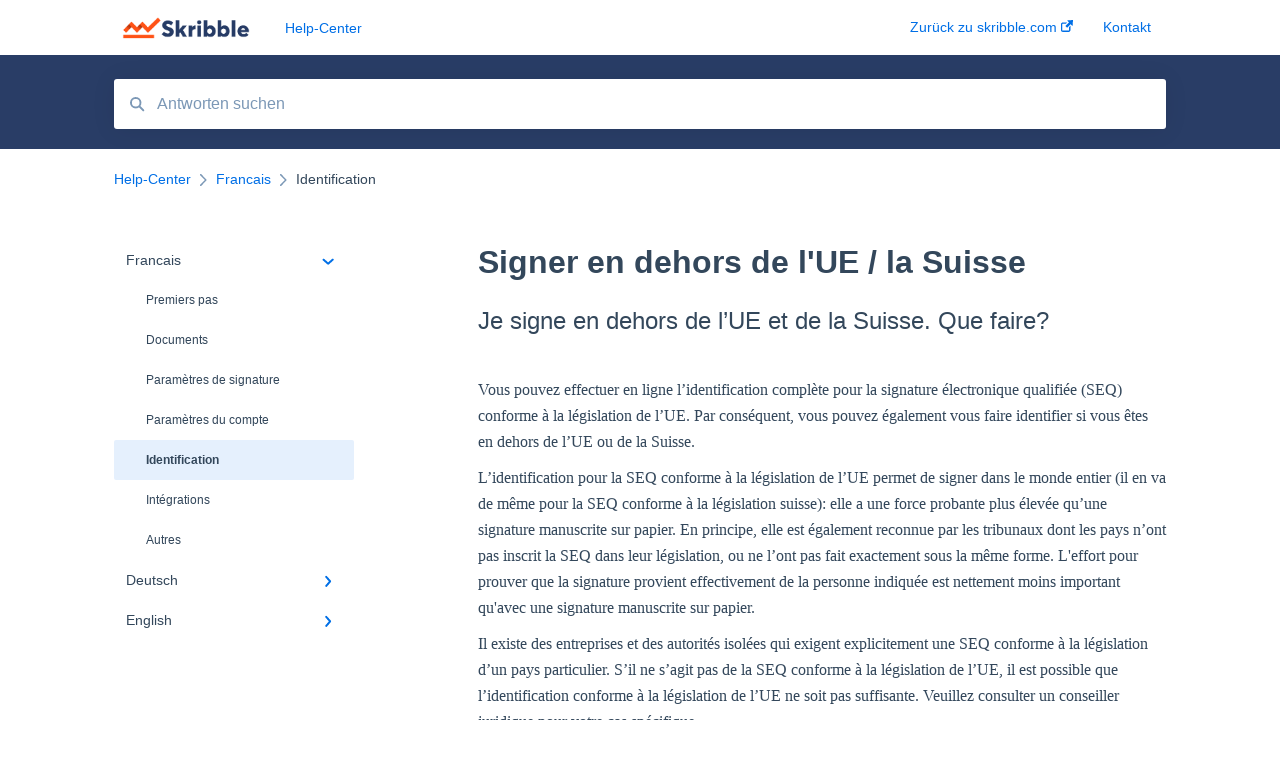

--- FILE ---
content_type: text/html; charset=UTF-8
request_url: https://help.skribble.com/de/fr/ue-suisse
body_size: 7520
content:
<!doctype html><html lang="de"><head>
    
    <meta charset="utf-8">
    
    <title>
      Signer en dehors de l'UE / la Suisse
    </title>
    
    <meta name="description" content="Je signe en dehors de l’UE et de la Suisse. Que faire?">
    <meta name="viewport" content="width=device-width, initial-scale=1">

    
    <meta property="og:description" content="Je signe en dehors de l’UE et de la Suisse. Que faire?">
    <meta property="og:title" content="Signer en dehors de l'UE / la Suisse">
    <meta name="twitter:description" content="Je signe en dehors de l’UE et de la Suisse. Que faire?">
    <meta name="twitter:title" content="Signer en dehors de l'UE / la Suisse">

    

    
    <link rel="stylesheet" href="/hs/hsstatic/ContentIcons/static-1.198/fontawesome/5.0.10/css/fontawesome-all.min.css">
<style>
a.cta_button{-moz-box-sizing:content-box !important;-webkit-box-sizing:content-box !important;box-sizing:content-box !important;vertical-align:middle}.hs-breadcrumb-menu{list-style-type:none;margin:0px 0px 0px 0px;padding:0px 0px 0px 0px}.hs-breadcrumb-menu-item{float:left;padding:10px 0px 10px 10px}.hs-breadcrumb-menu-divider:before{content:'›';padding-left:10px}.hs-featured-image-link{border:0}.hs-featured-image{float:right;margin:0 0 20px 20px;max-width:50%}@media (max-width: 568px){.hs-featured-image{float:none;margin:0;width:100%;max-width:100%}}.hs-screen-reader-text{clip:rect(1px, 1px, 1px, 1px);height:1px;overflow:hidden;position:absolute !important;width:1px}
</style>

    

    
    <link rel="canonical" href="https://help.skribble.com/de/fr/ue-suisse">


<meta property="og:url" content="https://help.skribble.com/de/fr/ue-suisse">
<meta http-equiv="content-language" content="de">



    
      <link rel="shortcut icon" href="https://help.skribble.com/hubfs/Skribble-Fav-Icon.png">
    
    <link href="//7052064.fs1.hubspotusercontent-na1.net/hubfs/7052064/hub_generated/template_assets/DEFAULT_ASSET/1767118688459/template_main.css" rel="stylesheet">
    <link href="//7052064.fs1.hubspotusercontent-na1.net/hubfs/7052064/hub_generated/template_assets/DEFAULT_ASSET/1767118684047/template__support-form.min.css" rel="stylesheet">
    <script type="text/javascript" src="//7052064.fs1.hubspotusercontent-na1.net/hubfs/7052064/hub_generated/template_assets/DEFAULT_ASSET/1767118686460/template_kbdom.min.js"></script>
    <style type="text/css" data-preview-theme="true">
      .kb-article, .kb-search__suggestions__article-content, .kb-search-results__description {
        font-family: georgia, palatino;
      }
      h1, h2, h3, h3 a, h4, h4 a, h5, h6, .kb__text-link, .kb__text-link-small, .kb-header, .kb-sticky-footer,
      .kb-search__suggestions__article-title, .kb-search-results__title,
      #hs_form_target_kb_support_form input.hs-button, #hs_form_target_kb_support_form label, input, select, textarea, #hs_form_target_kb_support_form .hs-field-desc, #hs_form_target_kb_support_form .hs-richtext p {
        font-family: helvetica;
      }
      a,
      .kb-search__suggestions__breadcrumb,
      .kb-header__nav .kbui-dropdown__link {
        color: #006FE6;
      }
      .kb-header,
      .kb-header a,
      .kb-header button.kb-button--link {
        color: #006FE6;
      }
      .kb-header svg * {
        fill: #006FE6;
      }
      .kb-search-section {
        background-color: #293D66;
      }
      .kb-search-section__title {
        color: #FFFFFF;
      }
      .kb-search-section-with-image {
        background-image: url();
        background-size: auto;
        color: #ffffff;
        position: relative;
      }
      .kb-search-section-with-gradient {
        background-color: ;
        background-image: linear-gradient(180deg, #293D66 0%, transparent 97%);
      }
      .kb-mobile-search-section {
        background-color: #ffffff;
      }
      .kb-search__suggestions a:hover,
      .kb-search__suggestions a:focus,
      .kb-category-menu li.active > a,
      .kb-category-menu li > a:hover {
        background-color: rgba(0, 111, 230, .1);
      }
      .kb-theme--cards .kb-category-menu li.active > a,
      .kb-theme--cards .kb-category-menu li > a:hover {
        background-color: transparent;
      }
      .kb-breadcrumbs > ol > li > span,
      .kb-breadcrumbs > ol > li > a > span,
      .kb-breadcrumbs > .kb-breadcrumbs__mobile-back a {
        font-family: helvetica;
      }
      .kb-breadcrumbs__arrow--left * {
        fill: #006FE6
      }
      .kb-sidebar .kb-category-menu a,
      .kb-mobile-menu .kb-mobile-menu__current-page,
      .kb-mobile-menu ul > li > a {
        font-family: helvetica;
      }
      .kb-header__logo img {
        max-height: 40px;
      }
      .kb-footer__logo img {
        max-height: 24px;
      }
      /* SVG SUPPORT */
      .kb-header__logo img[src$=".svg"] {
        height: 40px;
      }
      .kb-footer__logo img[src$=".svg"] {
        height: 24px;
      }
      /* MOBILE STYLES */
      .kb-mobile-menu,
      .kb-mobile-search__bar {
        background-color: #ffffff;
      }
      .kb-mobile-menu a,
      .kb-mobile-menu__current-page,
      .kb-mobile-search__input,
      .kb-search--open .kb-mobile-search__input {
        color: #111111
      }
      .kb-mobile-search__input::-webkit-input-placeholder {
        color: #111111
      }
      .kb-mobile-search__input::-moz-placeholder {
        color: #111111
      }
      .kb-mobile-search__input:-ms-input-placeholder {
        color: #111111
      }
      .kb-mobile-search__input:-moz-placeholder {
        color: #111111
      }
      .kb-mobile-search__mag * {
        fill: #111111
      }
      .kb-mobile-menu__arrow *,
      .kb-mobile-search__close * {
        stroke: #111111
      }
      @media (max-width: 767px) {
        .kb-header__nav {
          background-color: #ffffff
        }
        .kb-header,
        .kb-header a {
          color: #111111;
        }
        .kb-header svg * {
          fill: #111111;
        }
        .kb-theme--content.kb-page--index .kb-header__nav-toggle svg *,
        .kb-theme--content.kb-page--index .kb-header__nav-close svg *,
        .kb-theme--tiles.kb-page--index .kb-header__nav-toggle svg *,
        .kb-theme--tiles.kb-page--index .kb-header__nav-close svg *,
        .kb-theme--minimal .kb-header__nav-toggle svg *,
        .kb-theme--minimal .kb-header__nav-close svg *,
        .kb-theme--cards .kb-header__nav-toggle svg *,
        .kb-theme--cards .kb-header__nav-close svg *,
        .kb-theme--default .kb-header__nav-toggle svg *,
        .kb-theme--default .kb-header__nav-close svg * {
          fill: #006FE6;
        }
      }
    </style>
  <meta name="generator" content="HubSpot"></head>
  <body class="kb-theme--default ">
    <header>
      
      
  

  

  

  <div class="kb-header" data-preview-id="kb-header">
    <div class="kb-header-inner" id="kb-header">
      <div class="kb-header__logo">
        
          <a href="https://help.skribble.com">
            <img src="https://help.skribble.com/hs-fs/hubfs/Skribble-Logo.png?height=120&amp;name=Skribble-Logo.png" alt="Unternehmenslogo">
          </a>
        
      </div>
      <a class="kb-header__title" href="/de">
        Help-Center
      </a>
      <nav id="kb-header__nav" class="kb-header__nav" role="navigation">
        <ul>
          
          
            
<li class="kb-header__company-website-link">
  <a href="https://www.skribble.com/" target="_blank" rel="noopener">
    Zurück zu skribble.com
    <svg width="12" height="12" xmlns="http://www.w3.org/2000/svg">
      <path d="M8.11 10.223V7.0472l1.308-1.3077v4.4835c0 .9323-.7628 1.6952-1.6953 1.6952H1.6952C.7628 11.9182 0 11.1553 0 10.223V4.1955C0 3.2628.7628 2.5 1.6952 2.5h4.4833L4.8707 3.8082H1.6952c-.2099 0-.3872.1771-.3872.3873v6.0275c0 .2098.1773.387.3872.387h6.0275c.21 0 .3873-.1772.3873-.387zM5.9428.4417L12.0137 0l-.442 6.0708L9.6368 4.136 6.0925 7.68 4.3333 5.9207l3.544-3.5442L5.9428.4417z" fill="#006FE6" />
    </svg>
  </a>
</li>

          
          
            
  <li class="kb-header__support-form-link"><a href="/de/kb-tickets/new">Kontakt</a></li>

          
          
          
        </ul>
      </nav>
      
      <div class="kb-header__nav-controls-container">
        <button id="kb-header__close-target" class="kb-header__nav-close" role="button" aria-label="Close main navigation menu" aria-controls="kb-header__nav kb-header__langs-nav">
          <span class="kb-icon close" aria-hidden="true">
            <svg width="16" height="17" xmlns="http://www.w3.org/2000/svg">
              <g fill="#2D3E50" fill-rule="nonzero">
                <path d="M15.07107 1.42893c.59587.59588.88893 1.23239.0505 2.07081L2.99975 15.62158c-.83842.83842-1.48089.5394-2.0708-.05051C.33305 14.97519.04 14.33868.87841 13.50026L13.00026 1.37842c.83842-.83842 1.48089-.5394 2.0708.05051z" />
                <path d="M15.07107 15.57107c-.59588.59587-1.23239.88893-2.07081.0505L.87842 3.49975C.04 2.66132.33902 2.01885.92893 1.42894 1.52481.83305 2.16132.54 2.99974 1.37841l12.12184 12.12184c.83842.83842.5394 1.48089-.05051 2.0708z" />
              </g>
            </svg>
          </span>
        </button>
        
        <button id="kb-header__main-nav-target" class="kb-header__nav-toggle" role="button" aria-label="Open main navigation menu" aria-controls="kb-header__nav">
          <span class="kb-icon menu">
            <svg width="25" height="17" xmlns="http://www.w3.org/2000/svg">
              <g fill="#2D3E50" fill-rule="nonzero">
                <path d="M24.56897 2.295c0 .85-.2931 1.513-1.72414 1.513H2.15517C.72414 3.808.43103 3.1365.43103 2.295c0-.85.2931-1.513 1.72414-1.513h20.68966c1.43103 0 1.72414.6715 1.72414 1.513zM24.56897 8.8315c0 .85-.2931 1.513-1.72414 1.513H2.15517c-1.43103 0-1.72414-.6715-1.72414-1.513 0-.85.2931-1.513 1.72414-1.513h20.68966c1.43103 0 1.72414.6715 1.72414 1.513zM24.56897 15.3595c0 .85-.2931 1.513-1.72414 1.513H2.15517c-1.43103 0-1.72414-.6715-1.72414-1.513 0-.85.2931-1.513 1.72414-1.513h20.68966c1.43103 0 1.72414.6715 1.72414 1.513z" />
              </g>
            </svg>
          </span>
        </button>
    </div>
    </div>
  </div>
  <!-- Mobile Menu -->
  <div class="kb-mobile-search-section">
    <div class="kb-mobile-header">
      <div class="kb-mobile-menu">
        <div class="kb-mobile-menu__current-page">
          
            
              
                
              
                
              
                
              
                
              
                
                Identification
                
              
                
              
                
              
            
          
            
              
                
              
                
              
                
              
                
              
                
              
                
              
                
              
                
              
                
              
            
          
            
              
                
              
                
              
                
              
                
              
                
              
                
              
                
              
            
          
          <svg class="kb-mobile-menu__arrow" width="12" height="7" xmlns="http://www.w3.org/2000/svg">
            <path d="M10.6817 1.6816l-4.5364 4-4.5364-3.9315" stroke="#00A38D" stroke-width="2" fill="none" fill-rule="evenodd" stroke-linecap="round" stroke-linejoin="round" />
          </svg>
        </div>
        <ul>
          
          <li class="active open">
            
            
            <a href="/de/francais">
              Francais
            </a>
            <ul>
              
              
              
              <li>
                <a href="/de/francais#premiers-pas">
                  Premiers pas
                </a>
              </li>
              
              
              
              <li>
                <a href="/de/francais#documents">
                  Documents
                </a>
              </li>
              
              
              
              <li>
                <a href="/de/francais#paramètres-de-signature">
                  Paramètres de signature
                </a>
              </li>
              
              
              
              <li>
                <a href="/de/francais#paramètres-du-compte">
                  Paramètres du compte
                </a>
              </li>
              
              
              
              <li class="active">
                <a href="/de/francais#identification">
                  Identification
                </a>
              </li>
              
              
              
              <li>
                <a href="/de/francais#intégrations">
                  Intégrations
                </a>
              </li>
              
              
              
              <li>
                <a href="/de/francais#autres">
                  Autres
                </a>
              </li>
              
            </ul>
          </li>
          
          <li>
            
            
            <a href="/de/deutsch">
              Deutsch
            </a>
            <ul>
              
              
              
              <li>
                <a href="/de/deutsch#erste-schritte">
                  Erste Schritte
                </a>
              </li>
              
              
              
              <li>
                <a href="/de/deutsch#dokumente">
                  Dokumente
                </a>
              </li>
              
              
              
              <li>
                <a href="/de/deutsch#konto-verwalten">
                  Konto verwalten
                </a>
              </li>
              
              
              
              <li>
                <a href="/de/deutsch#skribble-benutzen">
                  Skribble benutzen
                </a>
              </li>
              
              
              
              <li>
                <a href="/de/deutsch#ich-kann-nicht-skribblen">
                  Ich kann nicht skribblen...
                </a>
              </li>
              
              
              
              <li>
                <a href="/de/deutsch#signatur-einstellungen">
                  Signatur-Einstellungen
                </a>
              </li>
              
              
              
              <li>
                <a href="/de/deutsch#identifikation">
                  Identifikation
                </a>
              </li>
              
              
              
              <li>
                <a href="/de/deutsch#integrationen">
                  Integrationen
                </a>
              </li>
              
              
              
              <li>
                <a href="/de/deutsch#anderes">
                  Anderes
                </a>
              </li>
              
            </ul>
          </li>
          
          <li>
            
            
            <a href="/de/english">
              English
            </a>
            <ul>
              
              
              
              <li>
                <a href="/de/english#getting-started">
                  Getting started
                </a>
              </li>
              
              
              
              <li>
                <a href="/de/english#documents">
                  Documents
                </a>
              </li>
              
              
              
              <li>
                <a href="/de/english#signature-settings">
                  Signature settings
                </a>
              </li>
              
              
              
              <li>
                <a href="/de/english#account-settings">
                  Account settings
                </a>
              </li>
              
              
              
              <li>
                <a href="/de/english#identification">
                  Identification
                </a>
              </li>
              
              
              
              <li>
                <a href="/de/english#integrations">
                  Integrations
                </a>
              </li>
              
              
              
              <li>
                <a href="/de/english#other">
                  Other
                </a>
              </li>
              
            </ul>
          </li>
          
        </ul>
      </div>
      <div class="kb-mobile-search kb-search" kb-language-tag="de" kb-group-id="6888560148">
        <div class="kb-mobile-search__placeholder"></div>
        <div class="kb-mobile-search__box">
          <div class="kb-mobile-search__bar">
            <svg class="kb-mobile-search__mag" width="15" height="15" xmlns="http://www.w3.org/2000/svg">
              <path d="M14.02 12.672l-3.64-3.64a5.687 5.687 0 0 0 1.06-3.312A5.726 5.726 0 0 0 5.72 0 5.726 5.726 0 0 0 0 5.72a5.726 5.726 0 0 0 5.72 5.72 5.687 5.687 0 0 0 3.311-1.06l3.641 3.64a.95.95 0 0 0 1.348 0 .953.953 0 0 0 0-1.348zm-8.3-3.139a3.813 3.813 0 1 1 0-7.626 3.813 3.813 0 0 1 0 7.626z" fill="#4A4A4A" fill-rule="evenodd" />
            </svg>
            <form action="/de/kb-search-results">
              <input type="text" class="kb-mobile-search__input kb-search__input" name="term" autocomplete="off" placeholder="Antworten suchen">
              <input type="hidden" name="ref" value="39086649420">
            </form>
            <svg class="kb-mobile-search__close" width="14" height="14" xmlns="http://www.w3.org/2000/svg">
              <g stroke="#4A4A4A" stroke-width="2" fill="none" fill-rule="evenodd" stroke-linecap="round" stroke-linejoin="round">
                <path d="M1 12.314L12.314 1M12.314 12.314L1 1" />
              </g>
            </svg>
          </div>
          <ul class="kb-search__suggestions"></ul>
        </div>
      </div>
    </div>
  </div>

  <script>
    kbDom.whenReady(function() {
          // Mobile Nav Menu
          var mobileToggle = function() {
            var navMenuOpen = document.getElementById('kb-header__main-nav-target');
            var langNavOpen = document.getElementById('kb-header__langs-nav-target');
            var navClose = document.getElementById('kb-header__close-target');

            navMenuOpen.addEventListener('click',function() {
              document.body.classList.toggle('kb-header__main-nav-open');
            });

            if (langNavOpen) {
            langNavOpen.addEventListener('click',function() {
              document.body.classList.toggle('kb-header__lang-nav-open');
            });
            }

            navClose.addEventListener('click',function() {
              document.body.classList.remove('kb-header__main-nav-open');
              document.body.classList.remove('kb-header__lang-nav-open');
            });

          };
          window.addEventListener('click', mobileToggle);
          mobileToggle();

      kbDom.initDropdown(document.querySelector('[data-kbui-dropdown-contents="lang-switcher"]'))

      // Mobile Cat Menu
      document.querySelector('.kb-mobile-menu__current-page').addEventListener('click',function() {
        document.querySelector('.kb-mobile-header').classList.toggle('menu-open');
      });
      document.querySelector('.kb-mobile-search__mag').addEventListener('click',function() {
        document.querySelector('.kb-mobile-header').classList.toggle('search-open');
        if (document.querySelector('.kb-mobile-header').classList.contains('search-open')) {
          document.querySelector('.kb-mobile-search__input').focus();
        }
      });
      document.querySelector('.kb-mobile-search__close').addEventListener('click',function() {
        document.querySelector('.kb-mobile-header').classList.remove('search-open');
      });
    });
  </script>
      
<div class="kb-search-section kb-search-section--narrow   ">
  <div class="kb-search-section__content content-container">
    <div class="kb-search" kb-language-tag="de" kb-group-id="6888560148">
      <div class="kb-search__placeholder"></div>
      <div class="kb-search__box">
        <div class="kb-search__bar">
          <svg class="kb-search__mag" width="15" height="15" xmlns="http://www.w3.org/2000/svg">
            <path d="M14.02 12.672l-3.64-3.64a5.687 5.687 0 0 0 1.06-3.312A5.726 5.726 0 0 0 5.72 0 5.726 5.726 0 0 0 0 5.72a5.726 5.726 0 0 0 5.72 5.72 5.687 5.687 0 0 0 3.311-1.06l3.641 3.64a.95.95 0 0 0 1.348 0 .953.953 0 0 0 0-1.348zm-8.3-3.139a3.813 3.813 0 1 1 0-7.626 3.813 3.813 0 0 1 0 7.626z" fill="#4A4A4A" fill-rule="evenodd" />
          </svg>
          <form action="/de/kb-search-results">
            <input type="text" class="kb-search__input" name="term" autocomplete="off" placeholder="Antworten suchen" required>
          </form>
          <svg class="kb-search__close" width="14" height="14" xmlns="http://www.w3.org/2000/svg">
            <g stroke="#4A4A4A" stroke-width="2" fill="none" fill-rule="evenodd" stroke-linecap="round" stroke-linejoin="round">
              <path d="M1 12.314L12.314 1M12.314 12.314L1 1" />
            </g>
          </svg>
        </div>
        <ul class="kb-search__suggestions"></ul>
      </div>
    </div>
  </div>
</div>
      
    </header>
    <main data-preview-id="kb-article-main">
      
<div class="content-container-outer">
  <div class="content-container">
    
<div class="kb-breadcrumbs">
  <div class="kb-breadcrumbs__mobile-back">
    <svg class="kb-breadcrumbs__arrow kb-breadcrumbs__arrow--left" width="7" height="12" xmlns="http://www.w3.org/2000/svg">
      <path d="M.055 5.7194c.018-.045.0518-.0835.0795-.125.0166-.0255.0322-.052.0489-.0775.007-.011.0116-.024.0216-.034L5.2426.2328c.2877-.3.7662-.3115 1.0685-.026a.7468.7468 0 0 1 .0262 1.0605L1.7954 6l4.5419 4.733a.7462.7462 0 0 1-.0262 1.0601.7563.7563 0 0 1-.5214.207.7568.7568 0 0 1-.547-.2325L.205 6.5174c-.01-.0105-.0146-.023-.0216-.0345-.0167-.025-.0323-.0515-.0489-.077-.0277-.0415-.0615-.08-.0796-.125-.0186-.0455-.0222-.0935-.0312-.141C.0147 6.0934 0 6.0474 0 5.9999c0-.047.0146-.093.0237-.1395.009-.0475.0126-.096.0312-.141" fill="#7C98B6" fill-rule="evenodd" />
    </svg>
    <a href="/de">Zurück zur Startseite</a>
  </div>
  <ol itemscope itemtype="http://schema.org/BreadcrumbList">
    <li itemprop="itemListElement" itemscope itemtype="http://schema.org/ListItem">
      <a itemprop="item" href="/de">
        <span itemprop="name">Help-Center</span>
      </a>
      <meta itemprop="position" content="1">
    </li>
    
      
        
          <svg class="kb-breadcrumbs__arrow kb-breadcrumbs__arrow--right" width="7" height="12" xmlns="http://www.w3.org/2000/svg">
            <path d="M6.4905 5.7194c-.018-.045-.0518-.0835-.0795-.125-.0167-.0255-.0323-.052-.049-.0775-.007-.011-.0115-.024-.0216-.034L1.3028.2328c-.2876-.3-.7662-.3115-1.0684-.026a.7468.7468 0 0 0-.0262 1.0605L4.75 6l-4.542 4.733a.7462.7462 0 0 0 .0263 1.0601.7563.7563 0 0 0 .5213.207.7568.7568 0 0 0 .5471-.2325l5.0376-5.2501c.0101-.0105.0146-.023.0217-.0345.0166-.025.0322-.0515.0489-.077.0277-.0415.0614-.08.0795-.125.0187-.0455.0222-.0935.0313-.141.009-.0465.0237-.0925.0237-.14 0-.047-.0147-.093-.0237-.1395-.009-.0475-.0126-.096-.0313-.141" fill="#7C98B6" fill-rule="evenodd" />
          </svg>
          <li itemprop="itemListElement" itemscope itemtype="http://schema.org/ListItem">
            
              
              
              <a itemprop="item" href="/de/francais">
                  <span itemprop="name">Francais</span>
              </a>
            
            <meta itemprop="position" content="2">
          </li>
          
            
              
            
              
            
              
            
              
            
              
                <svg class="kb-breadcrumbs__arrow kb-breadcrumbs__arrow--right" width="7" height="12" xmlns="http://www.w3.org/2000/svg">
                  <path d="M6.4905 5.7194c-.018-.045-.0518-.0835-.0795-.125-.0167-.0255-.0323-.052-.049-.0775-.007-.011-.0115-.024-.0216-.034L1.3028.2328c-.2876-.3-.7662-.3115-1.0684-.026a.7468.7468 0 0 0-.0262 1.0605L4.75 6l-4.542 4.733a.7462.7462 0 0 0 .0263 1.0601.7563.7563 0 0 0 .5213.207.7568.7568 0 0 0 .5471-.2325l5.0376-5.2501c.0101-.0105.0146-.023.0217-.0345.0166-.025.0322-.0515.0489-.077.0277-.0415.0614-.08.0795-.125.0187-.0455.0222-.0935.0313-.141.009-.0465.0237-.0925.0237-.14 0-.047-.0147-.093-.0237-.1395-.009-.0475-.0126-.096-.0313-.141" fill="#7C98B6" fill-rule="evenodd" />
                </svg>
                <li itemprop="itemListElement" itemscope itemtype="http://schema.org/ListItem">
                  <span itemprop="name">Identification</span>
                  <meta itemprop="position" content="3">
                </li>
              
            
              
            
              
            
          
        
      
        
      
        
      
    
  </ol>
</div>
    <div class="main-body">
      <div class="kb-sidebar">
        
<div class="kb-category-menu">
  <ul>
    
    <li class="open">
        
        
      <a href="/de/francais">
        <div class="kb-category-menu-option" data-id="14314632603">
          <span class="kb-category-menu-option__color-bar" style="background-color: #006FE6;"></span>
          Francais
        </div>
        
        <div>
          <svg width="12" height="7" xmlns="http://www.w3.org/2000/svg">
            <path d="M10.6817 1.6816l-4.5364 4-4.5364-3.9315" stroke="#006FE6" stroke-width="2" fill="none" fill-rule="evenodd" stroke-linecap="round" stroke-linejoin="round" />
          </svg>
        </div>
        
      </a>
      <ul>
        
        <li data-id="14314632604">
          
          
          <a href="/de/francais#premiers-pas">
            <span class="kb-category-menu-option__color-bar" style="background-color: #006FE6;"></span>
            Premiers pas
          </a>
        </li>
        
        <li data-id="32501378552">
          
          
          <a href="/de/francais#documents">
            <span class="kb-category-menu-option__color-bar" style="background-color: #006FE6;"></span>
            Documents
          </a>
        </li>
        
        <li data-id="37438483543">
          
          
          <a href="/de/francais#paramètres-de-signature">
            <span class="kb-category-menu-option__color-bar" style="background-color: #006FE6;"></span>
            Paramètres de signature
          </a>
        </li>
        
        <li data-id="32501681917">
          
          
          <a href="/de/francais#paramètres-du-compte">
            <span class="kb-category-menu-option__color-bar" style="background-color: #006FE6;"></span>
            Paramètres du compte
          </a>
        </li>
        
        <li class="active" data-id="39077391887">
          
          
          <a href="/de/francais#identification">
            <span class="kb-category-menu-option__color-bar" style="background-color: #006FE6;"></span>
            Identification
          </a>
        </li>
        
        <li data-id="40955024673">
          
          
          <a href="/de/francais#intégrations">
            <span class="kb-category-menu-option__color-bar" style="background-color: #006FE6;"></span>
            Intégrations
          </a>
        </li>
        
        <li data-id="32501682067">
          
          
          <a href="/de/francais#autres">
            <span class="kb-category-menu-option__color-bar" style="background-color: #006FE6;"></span>
            Autres
          </a>
        </li>
        
      </ul>
    </li>
    
    <li>
        
        
      <a href="/de/deutsch">
        <div class="kb-category-menu-option" data-id="14314632606">
          <span class="kb-category-menu-option__color-bar" style="background-color: #006FE6;"></span>
          Deutsch
        </div>
        
        <div>
          <svg width="12" height="7" xmlns="http://www.w3.org/2000/svg">
            <path d="M10.6817 1.6816l-4.5364 4-4.5364-3.9315" stroke="#006FE6" stroke-width="2" fill="none" fill-rule="evenodd" stroke-linecap="round" stroke-linejoin="round" />
          </svg>
        </div>
        
      </a>
      <ul>
        
        <li data-id="14314632607">
          
          
          <a href="/de/deutsch#erste-schritte">
            <span class="kb-category-menu-option__color-bar" style="background-color: #006FE6;"></span>
            Erste Schritte
          </a>
        </li>
        
        <li data-id="31424834151">
          
          
          <a href="/de/deutsch#dokumente">
            <span class="kb-category-menu-option__color-bar" style="background-color: #006FE6;"></span>
            Dokumente
          </a>
        </li>
        
        <li data-id="14314632608">
          
          
          <a href="/de/deutsch#konto-verwalten">
            <span class="kb-category-menu-option__color-bar" style="background-color: #006FE6;"></span>
            Konto verwalten
          </a>
        </li>
        
        <li data-id="14314632609">
          
          
          <a href="/de/deutsch#skribble-benutzen">
            <span class="kb-category-menu-option__color-bar" style="background-color: #006FE6;"></span>
            Skribble benutzen
          </a>
        </li>
        
        <li data-id="14314632610">
          
          
          <a href="/de/deutsch#ich-kann-nicht-skribblen">
            <span class="kb-category-menu-option__color-bar" style="background-color: #006FE6;"></span>
            Ich kann nicht skribblen...
          </a>
        </li>
        
        <li data-id="37438505958">
          
          
          <a href="/de/deutsch#signatur-einstellungen">
            <span class="kb-category-menu-option__color-bar" style="background-color: #006FE6;"></span>
            Signatur-Einstellungen
          </a>
        </li>
        
        <li data-id="39075202002">
          
          
          <a href="/de/deutsch#identifikation">
            <span class="kb-category-menu-option__color-bar" style="background-color: #006FE6;"></span>
            Identifikation
          </a>
        </li>
        
        <li data-id="40955024648">
          
          
          <a href="/de/deutsch#integrationen">
            <span class="kb-category-menu-option__color-bar" style="background-color: #006FE6;"></span>
            Integrationen
          </a>
        </li>
        
        <li data-id="14314632612">
          
          
          <a href="/de/deutsch#anderes">
            <span class="kb-category-menu-option__color-bar" style="background-color: #006FE6;"></span>
            Anderes
          </a>
        </li>
        
      </ul>
    </li>
    
    <li>
        
        
      <a href="/de/english">
        <div class="kb-category-menu-option" data-id="14314632613">
          <span class="kb-category-menu-option__color-bar" style="background-color: #006FE6;"></span>
          English
        </div>
        
        <div>
          <svg width="12" height="7" xmlns="http://www.w3.org/2000/svg">
            <path d="M10.6817 1.6816l-4.5364 4-4.5364-3.9315" stroke="#006FE6" stroke-width="2" fill="none" fill-rule="evenodd" stroke-linecap="round" stroke-linejoin="round" />
          </svg>
        </div>
        
      </a>
      <ul>
        
        <li data-id="14314632614">
          
          
          <a href="/de/english#getting-started">
            <span class="kb-category-menu-option__color-bar" style="background-color: #006FE6;"></span>
            Getting started
          </a>
        </li>
        
        <li data-id="31417656684">
          
          
          <a href="/de/english#documents">
            <span class="kb-category-menu-option__color-bar" style="background-color: #006FE6;"></span>
            Documents
          </a>
        </li>
        
        <li data-id="31417656948">
          
          
          <a href="/de/english#signature-settings">
            <span class="kb-category-menu-option__color-bar" style="background-color: #006FE6;"></span>
            Signature settings
          </a>
        </li>
        
        <li data-id="31423202319">
          
          
          <a href="/de/english#account-settings">
            <span class="kb-category-menu-option__color-bar" style="background-color: #006FE6;"></span>
            Account settings
          </a>
        </li>
        
        <li data-id="39075855087">
          
          
          <a href="/de/english#identification">
            <span class="kb-category-menu-option__color-bar" style="background-color: #006FE6;"></span>
            Identification
          </a>
        </li>
        
        <li data-id="40538653662">
          
          
          <a href="/de/english#integrations">
            <span class="kb-category-menu-option__color-bar" style="background-color: #006FE6;"></span>
            Integrations
          </a>
        </li>
        
        <li data-id="14314632619">
          
          
          <a href="/de/english#other">
            <span class="kb-category-menu-option__color-bar" style="background-color: #006FE6;"></span>
            Other
          </a>
        </li>
        
      </ul>
    </li>
    
  </ul>
</div>

<script>
  kbDom.whenReady(function() {
    document.querySelectorAll('.kb-category-menu svg').forEach(function(el) {
      el.addEventListener('click', function(e) {
        e.preventDefault();
        var li = kbDom.closest('li', this);
        if (li) {
          li.classList.toggle('open');
        }
      });
    })
  })
</script>
      </div>
      <div class="kb-content">
        



<div class="kb-article tinymce-content">
  <h1><span id="hs_cos_wrapper_name" class="hs_cos_wrapper hs_cos_wrapper_meta_field hs_cos_wrapper_type_text" style="" data-hs-cos-general-type="meta_field" data-hs-cos-type="text">Signer en dehors de l'UE / la Suisse</span></h1>
  
    <h2>Je signe en dehors de l’UE et de la Suisse. Que faire?</h2>
   <p>Vous pouvez effectuer en ligne l’identification complète pour la signature électronique qualifiée&nbsp;(SEQ) conforme à la législation de l’UE. Par conséquent, vous pouvez également vous faire identifier si vous êtes en dehors de l’UE ou de la Suisse.</p>
<p>L’identification pour la SEQ conforme à la législation de l’UE permet de signer dans le monde entier (il en va de même pour la SEQ conforme à la législation suisse): elle a une force probante plus élevée qu’une signature manuscrite sur papier. En principe, elle est également reconnue par les tribunaux dont les pays n’ont pas inscrit la SEQ dans leur législation, ou ne l’ont pas fait exactement sous la même forme. L'effort pour prouver que la signature provient effectivement de la personne indiquée est nettement moins important qu'avec une signature manuscrite sur papier.</p>
<p>Il existe des entreprises et des autorités isolées qui exigent explicitement une SEQ conforme à la législation d’un pays particulier. S’il ne s’agit pas de la SEQ conforme à la législation de l’UE, il est possible que l’identification conforme à la législation de l’UE ne soit pas suffisante. Veuillez consulter un conseiller juridique pour votre cas spécifique.&nbsp;</p>
</div>

<script>
  kbDom.whenReady(function() {
    var smoothScroll = new smoothAnchorsScrolling();

    var articleSmoothScrolling = function() {
      function scrollToAnchor(state) {
        const anchorId = (state && state.anchorId) || null;
        if (!anchorId) {
          return;
        }
        var anchor = document.querySelector(
          '[id="' + anchorId.substring(1) + '"][data-hs-anchor="true"]'
        );
        smoothScroll.scrollTo(anchor);
      }

      document
        .querySelectorAll('a[href^="#"][rel*="noopener"]')
        .forEach(function(link) {
          // Adding the handler to the click event on each anchor link
          link.addEventListener('click', function(e) {
            e.preventDefault();
            var node = e.currentTarget;
            var targetAnchorId = decodeURI(node.hash);
            var state = { anchorId: targetAnchorId };

            scrollToAnchor(state);
            history.pushState(state, null, node.href);
          });
        });

      window.addEventListener('popstate', function(e) {
        if (e.state !== undefined) {
          scrollToAnchor(e.state);
        }
      });

      (function() {
        var targetAnchorId = decodeURI(window.location.hash);
        var initialState = {
          anchorId: targetAnchorId,
        };
        if (targetAnchorId) {
          setTimeout(function() {
            scrollToAnchor(initialState);
          }, 1);
        }
        history.pushState(initialState, null, '');
      })();
    };

    window.addEventListener('load', function(e) {
      articleSmoothScrolling();
    });
  });
</script>
        <div id="ka-feedback-form-container" portal-id="5051692" article-id="39086649420" knowledge-base-id="6888560148" article-language-tag="de" ungated-for-multi-language="true" enviro="prod" feedback-hubapi-domain="feedback.hubapi.com" js-feedback-domain="js.hubspotfeedback.com">
  <div id="ka-feedback-form"></div>
  <link rel="stylesheet" href="https://js.hubspotfeedback.com/feedbackknowledge.css">
  <script type="text/javascript" src="https://js.hubspotfeedback.com/feedbackknowledge.js"></script>
</div>
        

<div id="kb-related-articles-container" portal-id="5051692" knowledge-base-id="6888560148" article-id="39086649420" article-language="de" heading="Verwandte Artikel" enviro="prod" public-hubapi-domain="public.hubapi.com">
  
</div>
      </div>
    </div>
  </div>
</div>

    </main>
    <footer>
      





 


  






  


<div class="kb-sticky-footer" data-preview-id="kb-footer">
  <div class="kb-footer">
    
      <div class="kb-footer__center-aligned-content">
        
        
          <div class="kb-footer__title">Skribble.com Knowledgebase</div>
        
        
      </div>
    
    
      <div class="kb-footer__links-container">
        <ul class="kb-footer__links columns__two">
          
            
<li class="kb-footer__company-website-link">
  <a href="https://www.skribble.com/" target="_blank" rel="noopener">
    Zurück zu skribble.com
    <svg width="12" height="12" xmlns="http://www.w3.org/2000/svg">
      <path d="M8.11 10.223V7.0472l1.308-1.3077v4.4835c0 .9323-.7628 1.6952-1.6953 1.6952H1.6952C.7628 11.9182 0 11.1553 0 10.223V4.1955C0 3.2628.7628 2.5 1.6952 2.5h4.4833L4.8707 3.8082H1.6952c-.2099 0-.3872.1771-.3872.3873v6.0275c0 .2098.1773.387.3872.387h6.0275c.21 0 .3873-.1772.3873-.387zM5.9428.4417L12.0137 0l-.442 6.0708L9.6368 4.136 6.0925 7.68 4.3333 5.9207l3.544-3.5442L5.9428.4417z" fill="#006FE6" />
    </svg>
  </a>
</li>

          
            
  <li class="kb-footer__support-form-link"><a href="/de/kb-tickets/new">Kontakt</a></li>

          
        </ul>
      </div>
    
  </div>
</div>
    </footer>
    
<!-- HubSpot performance collection script -->
<script defer src="/hs/hsstatic/content-cwv-embed/static-1.1293/embed.js"></script>

<!-- Start of HubSpot Analytics Code -->
<script type="text/javascript">
var _hsq = _hsq || [];
_hsq.push(["setContentType", "knowledge-article"]);
_hsq.push(["setCanonicalUrl", "https:\/\/help.skribble.com\/de\/fr\/ue-suisse"]);
_hsq.push(["setPageId", "39086649420"]);
_hsq.push(["setContentMetadata", {
    "contentPageId": 39086649420,
    "legacyPageId": "39086649420",
    "contentFolderId": null,
    "contentGroupId": 6888560148,
    "abTestId": null,
    "languageVariantId": 39086649420,
    "languageCode": "de",
    
    
}]);
</script>

<script type="text/javascript" id="hs-script-loader" async defer src="/hs/scriptloader/5051692.js"></script>
<!-- End of HubSpot Analytics Code -->


<script type="text/javascript">
var hsVars = {
    render_id: "1c059fed-6c4d-479f-a7cc-b76be8ba06f2",
    ticks: 1767422657424,
    page_id: 39086649420,
    
    content_group_id: 6888560148,
    portal_id: 5051692,
    app_hs_base_url: "https://app.hubspot.com",
    cp_hs_base_url: "https://cp.hubspot.com",
    language: "de",
    analytics_page_type: "knowledge-article",
    scp_content_type: "",
    
    analytics_page_id: "39086649420",
    category_id: 6,
    folder_id: 0,
    is_hubspot_user: false
}
</script>


<script defer src="/hs/hsstatic/HubspotToolsMenu/static-1.432/js/index.js"></script>




    <script type="text/javascript" src="//7052064.fs1.hubspotusercontent-na1.net/hubfs/7052064/hub_generated/template_assets/DEFAULT_ASSET/1767118687456/template_purify.min.js"></script>
    <script type="text/javascript" src="//7052064.fs1.hubspotusercontent-na1.net/hubfs/7052064/hub_generated/template_assets/DEFAULT_ASSET/1767118685370/template_kb-search.min.js"></script>
    <script type="text/javascript" src="//7052064.fs1.hubspotusercontent-na1.net/hubfs/7052064/hub_generated/template_assets/DEFAULT_ASSET/1767118691309/template_sticky-header.min.js"></script>
    <script type="text/javascript" src="//7052064.fs1.hubspotusercontent-na1.net/hubfs/7052064/hub_generated/template_assets/DEFAULT_ASSET/1767118690543/template_smooth-anchors-scrolling.min.js"></script>
  
</body></html>